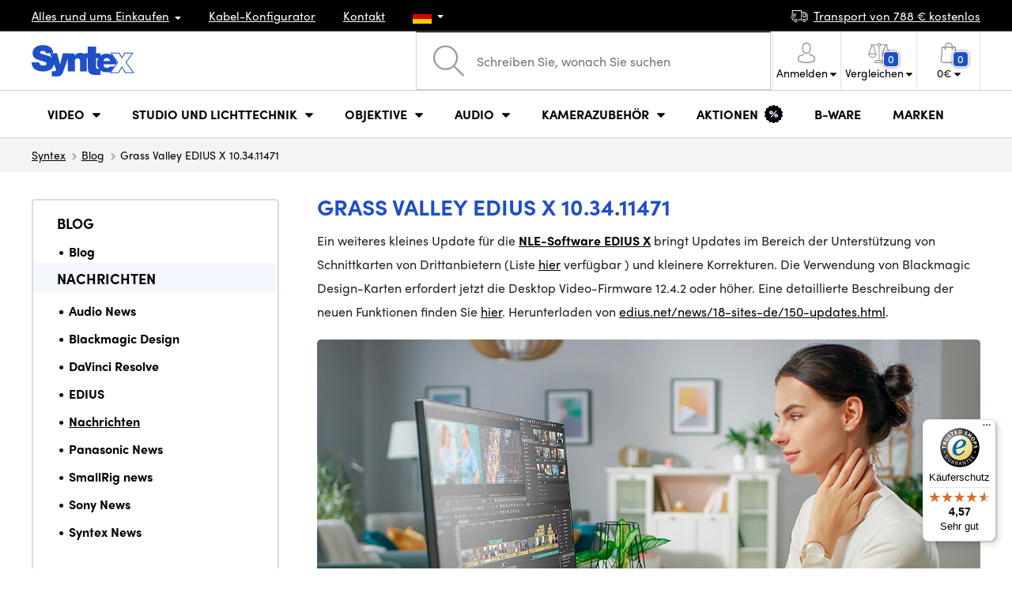

--- FILE ---
content_type: text/html; charset=UTF-8
request_url: https://www.syntexshop.de/grass-valley-edius-x-10-34-11471
body_size: 15557
content:
<!doctype html>
<html lang="cs" class="cc--light-funky">
<head>
	<meta charset="utf-8">
	<meta name="viewport" content="width=device-width, initial-scale=1, user-scalable=no, maximum-scale=1, shrink-to-fit=no">
	<title>Grass Valley EDIUS X 10.34.11471 / SYNTEXSHOP.DE</title>
	<style> img, svg { max-width: 0px; height: auto; } </style>
	<link rel="stylesheet" href="https://use.typekit.net/xhw5loq.css">
	<link href="/styles/20260118-185811/css.css" rel="stylesheet" lazyload>
	<script>(function(a){_q=function(){return a;};$=function(f){typeof f==="function" && a.push(arguments);return $;};jQuery=$.ready=$;}([]));</script>
	<script>var mobileApp=0, mobilePromo=0, downloadPromo=0, eshopRoundIt=2, eshopLang='DE', eshopType = 'RETAIL';</script>

	<meta name="description" content="Ein weiteres kleines Update für die NLE-Software EDIUS X bringt Updates im Bereich der Unterstützung von Schnittkarten von">
	<meta name="twitter:card" content="summary">
	<meta name="twitter:title" content="Grass Valley EDIUS X 10.34.11471 / SYNTEXSHOP.DE">
	<meta name="twitter:description" content="Ein weiteres kleines Update für die NLE-Software EDIUS X bringt Updates im Bereich der Unterstützung von Schnittkarten von">
	<meta name="twitter:image" content="https://www.syntexshop.de/media/facebook/DE_fbshare.png">

	<meta property="og:title" content="Grass Valley EDIUS X 10.34.11471 / SYNTEXSHOP.DE">
	<meta property="og:description" content="Ein weiteres kleines Update für die NLE-Software EDIUS X bringt Updates im Bereich der Unterstützung von Schnittkarten von">
	<meta property="og:image" content="https://www.syntexshop.de/media/facebook/DE_fbshare.png">
	<meta property="og:site_name" content="SYNTEXSHOP.DE">
	<meta property="og:url" content="https://www.syntexshop.de/grass-valley-edius-x-10-34-11471">
	<link rel="shortcut icon" href="/favicon.ico">
	<meta name="robots" content="index, follow">
		<script type="application/ld+json"> {
		"@context": "https://schema.org", "@type":
		"Organization", "url": "https://www.syntexshop.de/",
		"logo": "https://www.syntexshop.de/styles/img/logo.svg"
	} </script>
		<script> var GTMTag='GTM-PTHQZ4C'; window.dataLayer = window.dataLayer || []; </script>
		</head>
<body class="preload">
  <div class="web-wrap" id="top">
		<div class="top-info">
			<div class="container">
				<ul>
					<li class="has-dropdown">
						<a href="/all-about-shopping"><span>Alles rund ums Einkaufen</span></a>
						<ul class="dropdown">
							<li><a href="/i/versand-und-bezahlung">
								Versand und Bezahlung</a></li>
							<li><a href="/i/allgemeine-geschaftsbedingungen">
								Geschäftsbedingungen (AGB)</a></li>
							<li><a href="/i/bedingungen-fur-die-nutzung-der-website">
								Nutzungsbedingungen</a></li>
							<li><a href="/i/prodejna-praha">
								Zentrale Prag</a></li>
							<li><a href="/i/geschaft-in-bratislava">
								Geschäft Bratislava</a></li>
						</ul>
					</li>
					<li><a href="/kabel-und-steckverbinder-kabel-konfigurator">
						<span>Kabel-Konfigurator</span></a></li>
					<li><a href="/i/kontakt">
						Kontakt</a></li>
					<li class="lang has-dropdown">
						<a href="/"><img src="/styles/flags/DE.svg"/></a>
						<ul class="dropdown">
							<li><a href="https://www.syntex.cz/"><img src="/styles/flags/CZ.svg"/> CZ</a></li>
							<li><a href="https://www.syntex.sk/"><img src="/styles/flags/SK.svg"/> SK</a></li>
							<li><a href="https://www.syntex.tv/"><img src="/styles/flags/EU.svg"/> EU</a></li>
							<li><a href="https://www.syntexshop.hu/"><img src="/styles/flags/HU.svg"/> HU</a></li>
							<li><a href="https://www.syntexshop.at/"><img src="/styles/flags/AT.svg"/> AT</a></li>
							<li><a href="https://www.syntexshop.de/"><img src="/styles/flags/DE.svg"/> DE</a></li>
							<li><a href="https://www.syntex.si/"><img src="/styles/flags/SI.svg"/> SI</a></li>
							<li><a href="https://www.syntex.hr/"><img src="/styles/flags/HR.svg"/> HR</a></li>
						</ul>
					</li>
				</ul>
				<ul>
					<li><a href="/i/versand-und-bezahlung"><img src="/styles/img/car.svg"/><span>
						Transport von						788						€ kostenlos</span></a></li>
														</ul>
			</div>
		</div>				<div class="header-placeholder"><div class="header-main">
			<header>
				<div class="header-main__top"><div class="container">
					<a href="/" class="logo"><img src="/styles/img/logo.svg"/></a>
					<ul class="tools">
						<li class="tools-search">
							<a href="" class="search-open"><span>
								<svg xmlns="http://www.w3.org/2000/svg" viewBox="0 0 450 449.09"><path d="M446.36,427.62,315,297.29A178.84,178.84,0,0,0,359.1,179.55C359.1,80.48,278.52,0,179.55,0S0,80.58,0,179.55,80.58,359.1,179.55,359.1A178.84,178.84,0,0,0,297.29,315L428.62,445.36a12.67,12.67,0,0,0,8.87,3.73,12.31,12.31,0,0,0,8.87-3.73A12.63,12.63,0,0,0,446.36,427.62ZM25.12,179.55C25.12,94.4,94.4,25.21,179.45,25.21S333.79,94.49,333.79,179.55,264.61,334,179.45,334,25.12,264.7,25.12,179.55Z" style="fill:#969696"/></svg>
							</span><strong>Abgerufen von</strong></a>
							<form class="search" method="get" action="/search" id="sform" autocomplete="off">
								<input type="text" id="squery" name="q" value="" placeholder="Schreiben Sie, wonach Sie suchen" />
								<span><svg xmlns="http://www.w3.org/2000/svg" viewBox="0 0 450 449.09"><path d="M446.36,427.62,315,297.29A178.84,178.84,0,0,0,359.1,179.55C359.1,80.48,278.52,0,179.55,0S0,80.58,0,179.55,80.58,359.1,179.55,359.1A178.84,178.84,0,0,0,297.29,315L428.62,445.36a12.67,12.67,0,0,0,8.87,3.73,12.31,12.31,0,0,0,8.87-3.73A12.63,12.63,0,0,0,446.36,427.62ZM25.12,179.55C25.12,94.4,94.4,25.21,179.45,25.21S333.79,94.49,333.79,179.55,264.61,334,179.45,334,25.12,264.7,25.12,179.55Z" style="fill:#969696"/></svg></span>
								<a href="" class="search-close" autocomplete="off"><i class="fas fa-times"></i></a>
							</form>
						</li>						<li class="js-click">							<a href="/eshop/loginform">
								<span><svg xmlns="http://www.w3.org/2000/svg" viewBox="0 0 410.76 482.9"><g id="Vrstva_2" data-name="Vrstva 2"><g id="Capa_1" data-name="Capa 1"><path d="M203.63,260.2h3.2c29.3-.5,53-10.8,70.5-30.5,38.5-43.4,32.1-117.8,31.4-124.9-2.5-53.3-27.7-78.8-48.5-90.7C244.73,5.2,226.63.4,206.43,0h-1.7c-11.1,0-32.9,1.8-53.8,13.7s-46.6,37.4-49.1,91.1c-.7,7.1-7.1,81.5,31.4,124.9C150.63,249.4,174.33,259.7,203.63,260.2Zm-75.1-152.9c0-.3.1-.6.1-.8,3.3-71.7,54.2-79.4,76-79.4h1.2c27,.6,72.9,11.6,76,79.4a2,2,0,0,0,.1.8c.1.7,7.1,68.7-24.7,104.5-12.6,14.2-29.4,21.2-51.5,21.4h-1c-22-.2-38.9-7.2-51.4-21.4C121.63,176.2,128.43,107.9,128.53,107.3Z" style="fill:#969696"/><path d="M410.73,383.6v-.3c0-.8-.1-1.6-.1-2.5-.6-19.8-1.9-66.1-45.3-80.9l-1-.3c-45.1-11.5-82.6-37.5-83-37.8a13.5,13.5,0,1,0-15.5,22.1c1.7,1.2,41.5,28.9,91.3,41.7,23.3,8.3,25.9,33.2,26.6,56a20.08,20.08,0,0,0,.1,2.5c.1,9-.5,22.9-2.1,30.9-16.2,9.2-79.7,41-176.3,41-96.2,0-160.1-31.9-176.4-41.1-1.6-8-2.3-21.9-2.1-30.9,0-.8.1-1.6.1-2.5.7-22.8,3.3-47.7,26.6-56,49.8-12.8,89.6-40.6,91.3-41.7a13.5,13.5,0,0,0-15.5-22.1c-.4.3-37.7,26.3-83,37.8-.4.1-.7.2-1,.3C2,314.7.73,361,.13,380.7a20.08,20.08,0,0,1-.1,2.5v.3c-.1,5.2-.2,31.9,5.1,45.3a12.83,12.83,0,0,0,5.2,6.3c3,2,74.9,47.8,195.2,47.8s192.2-45.9,195.2-47.8a13.38,13.38,0,0,0,5.2-6.3C410.93,415.5,410.83,388.8,410.73,383.6Z" style="fill:#969696"/></g></g></svg></span>
								<strong class="has-dropdown">Anmelden<img src="/styles/img/dropdown-black.svg"></strong>
							</a>
							<div class="login-dropdown dropdown">
								<form action="/eshop/login" method="post">
									<div class="form-group">
										<label>E-Mail:</label>
										<input type="email" class="form-control" value="" name="loginemail" required>
									</div>
																		<div class="form-group">
										<label>Kennwort:<a href="/eshop/forgotpassword">Vergessenes Passwort</a></label>
										<input type="password" class="form-control" value="" name="loginpassword" required>
									</div>
																		<div class="buttons-divide mb-3">
										<button type="submit" class="btn btn-success">Einloggen</button>
										<span>oder</span>
										<a href="https://www.facebook.com/v15.0/dialog/oauth?scope=email&state=9f1d5c146d4e9f2cfd4a56229ab84916&response_type=code&approval_prompt=auto&redirect_uri=https%3A%2F%2Fwww.syntexshop.de%2F%3Ffacebook%3D1&client_id=516606982478176" class="btn btn-fb"><span><i class="fab fa-facebook-f"></i>&nbsp;&nbsp;Anmeldung durch Facebook</span></a>										<a href="https://accounts.google.com/o/oauth2/auth?response_type=code&access_type=online&client_id=19588025809-v61tok6nae6ogack3b5lgb909tv5smet.apps.googleusercontent.com&redirect_uri=https://www.syntexshop.de/?google=1&state&scope=email%20profile&approval_prompt=auto" class="btn btn-google  mt-2"><span><i class="fab fa-google"></i>&nbsp;&nbsp;Google-Anmeldung</span></a>										<a href="https://appleid.apple.com/auth/authorize?response_type=code&response_mode=form_post&client_id=tv.syntex.login&redirect_uri=https%3A%2F%2Fwww.syntexshop.de%2F%3Fapple%3D1&state=2f15d73acf&scope=name+email" class="btn btn-apple  mt-2"><span><i class="fab fa-apple"></i>&nbsp;&nbsp;AppleID-Anmeldung</span></a>																				<span>oder</span>
										<a href="/eshop/register" class="btn btn-primary">Registrieren</a>
									</div>
								</form>
							</div>
						</li>
						<li id="compareHeader">
							<a class="compareURL">
								<span>
									<svg xmlns="http://www.w3.org/2000/svg" viewBox="0 0 437.74 419"><g id="Vrstva_2" data-name="Vrstva 2"><g id="Layer_1" data-name="Layer 1"><path d="M437.51,226.27a8.86,8.86,0,0,0-.06-1.15l-.39-1.09c0-.08-.05-.16-.09-.25L376.43,54H392.6a9.13,9.13,0,0,0,0-18.26H254.4A36.4,36.4,0,0,0,228.32,9.68V9.13a9.13,9.13,0,1,0-18.26,0v.55A36.44,36.44,0,0,0,184,35.76H45.79a9.13,9.13,0,1,0,0,18.26H61L.77,223.79.69,224l-.39,1.1a7.47,7.47,0,0,0-.07,1.15A9,9,0,0,0,0,227.42a82.14,82.14,0,1,0,164.28,0,8.67,8.67,0,0,0-.23-1.15,8.86,8.86,0,0,0-.06-1.15L163.6,224c0-.08,0-.16-.09-.25L103,54h81A36.47,36.47,0,0,0,210.06,80.1v275H159.33c-11.79,0-22.24,7.53-25.71,18L119.53,406.3a9.12,9.12,0,0,0,8.4,12.7H310.46a9.13,9.13,0,0,0,8.4-12.7L305,373.84a27.34,27.34,0,0,0-26-18.73H228.32V80.1A36.44,36.44,0,0,0,254.4,54h80.1L274.23,223.79l-.08.23-.39,1.1a9,9,0,0,0-.07,1.15,9,9,0,0,0-.23,1.15,82.14,82.14,0,1,0,164.28,0A8.67,8.67,0,0,0,437.51,226.27Zm-355.37,65A64,64,0,0,1,18.9,236.55H145.38A64,64,0,0,1,82.14,291.31Zm60-73H22.1L81.64,54h.71ZM288,380.3l8.69,20.45h-155l9-21.14a9.13,9.13,0,0,1,8.66-6.24H279.05C283,373.37,286.47,375.88,288,380.3ZM219.19,63.14a18.26,18.26,0,1,1,18.26-18.25A18.27,18.27,0,0,1,219.19,63.14ZM355.1,54h.71l59.81,164.27h-120Zm.5,237.29a64,64,0,0,1-63.23-54.76H418.84A64,64,0,0,1,355.6,291.31Z" style="fill:#969696"/></g></g></svg>
									<span id="comparisonCount">0</span>
								</span>
								<strong class="has-dropdown">Vergleichen<img src="/styles/img/dropdown-black.svg"></strong>
							</a>
							<div class="compare-dropdown dropdown" id="compareContent">
																	<div class="delivery-info">
	Fügen Sie Ihre Produkte zur Anzeige eines Parametervergleiches hinzu. Siehe "Zum Vergleich hinzufügen" bei jedem Produkt.</div>
															</div>
						</li>						<li id="carthover">
							<a href="/eshop/basket">
								<span>
								<svg xmlns="http://www.w3.org/2000/svg" viewBox="0 0 391.4 489"><g id="Vrstva_2" data-name="Vrstva 2"><g id="Capa_1" data-name="Capa 1"><path d="M391.3,422.7l-28-315.3a13.48,13.48,0,0,0-13.4-12.3H292.3a96.61,96.61,0,0,0-193.2,0H41.5a13.41,13.41,0,0,0-13.4,12.3L.1,422.7c0,.4-.1.8-.1,1.2C0,459.8,32.9,489,73.4,489H318c40.5,0,73.4-29.2,73.4-65.1A4.87,4.87,0,0,0,391.3,422.7ZM195.7,27a69.67,69.67,0,0,1,69.6,68.1H126.1A69.67,69.67,0,0,1,195.7,27ZM318,462H73.4c-25.4,0-46-16.8-46.4-37.5L53.8,122.2H99v41a13.5,13.5,0,0,0,27,0v-41H265.3v41a13.5,13.5,0,0,0,27,0v-41h45.2l26.9,302.3C364,445.2,343.3,462,318,462Z" style="fill:#969696"/></g></g></svg>
								<span id="setnumproducts">0</span></span>
								<strong class="has-dropdown"><span id="settotalprice">0</span> €<img src="/styles/img/dropdown-black.svg"></strong>
							</a>
							<div class="cart-dropdown dropdown" id="b-cart-content">
									<div class="delivery-info">
		Ihr Korb ist derzeit leer. Viel Spass beim Stöbern.	</div>
								</div>						</li>
						<li class="open-mobile">
							<button class="hamburger hamburger--collapse hamburger--accessible js-hamburger" type="button">
							  	<span class="hamburger-box"><span class="hamburger-inner"></span></span>
								<span class="hamburger-label">Menu</span>
							</button>
						</li>
					</ul>
				</div></div>
								<div class="header-main__nav"><div class="container">
				<nav>
					<ul>
									<li class="hassubmenu">
				<em>					<span>Video</span>
											<i class="fas fa-chevron-down"></i>
						<i class="fas fa-chevron-up"></i>
						<span class="ico-select">
							<svg viewBox="0 0 292.36 164.45"><path d="M286.93,133.33,159,5.42a17.94,17.94,0,0,0-25.7,0L5.42,133.33a17.93,17.93,0,0,0,0,25.69,17.59,17.59,0,0,0,12.85,5.43H274.09a18.17,18.17,0,0,0,12.84-31.12Z"></path></svg>
						</span>
														</em>									<div class="submenu dropdown">
						<div class="submenu__header"><a href="/schafscherer-overheads-konverter-signalwandler" class="submenu__header__btn">Video Konverter</a><a href="/software-disk-array__blackmagic-design" class="submenu__header__btn">daVinci Resolve</a></div>						<div class="submenu__body">
														<div class="submenu__links">
								<div class="submenu__links__section"><strong><a href="/kameras">Kameras</a></strong><ul><li><a href="/kameras-digitales-kino">Digitales Kino</a></li><li><a href="/kameras-sendung">Sendung</a></li><li><a href="/kameras-action-kameras">Action-Kameras</a></li><li><a href="/kameras-kompaktkameras">Kompaktkameras</a></li><li><a href="/kameras-ptz-kameras">PTZ-Kameras, Webcams</a></li><li><a href="/streaming-kamera-stream">Kamera-Stream</a></li><li><a href="/kameras-sicherheits-ip-kameras">Sicherheits-IP-Kameras</a></li></ul></div><div class="submenu__links__section"><strong><a href="/objektive-filter">Objektive und Filter</a></strong><ul><li><a href="/objektive-filter-objektive">Objektive</a></li><li><a href="/objektive-filter-reinigung">Reinigung</a></li><li><a href="/objektive-filter-filter">Filter</a></li><li class="li-all"><a href="/objektive-filter">Objektive und Filter</a></li></ul></div><div class="submenu__links__section"><strong><a href="/schafscherer-overheads-konverter-drahtlose-videoubertragung">Drahtlose Videoübertragung</a></strong><ul><li><a href="schafscherer-overheads-konverter-drahtlose-videoubertragung__zugang%20wireless%20video_sdi">SDI Übertragung</a></li><li><a href="/schafscherer-overheads-konverter-drahtlose-videoubertragung__zugang%20wireless%20video_hdmi">HDMI Übertragung​</a></li><li><a href="/schafscherer-overheads-konverter-drahtlose-videoubertragung__hollyland">Holllyland</a></li></ul></div><div class="submenu__links__section"><strong><a href="/regie-drahtlos-av-konverter">Regie, Drahtlos AV und Konverter</a></strong><ul><li><a href="/schafscherer-overheads-konverter-unter-der-regie-von">Unter der Regie von</a></li><li><a href="/schafscherer-overheads-konverter-mobile-live-redaktionsraume">Mobile Live-Redaktionsräume</a></li><li><a href="/streaming-streaming-overhead">Streaming-Overhead</a></li><li><a href="/software-disk-array-treiber-software-mehrkosten">Software-Mehrkosten</a></li><li><a href="/schafscherer-overheads-konverter-signalwandler">Signalwandler</a></li><li><a href="/videorekorder-feldaufzeichnungsgerate-monitore">Feldaufzeichnungsgeräte / Monitore</a></li><li><a href="/videorekorder-studio-recorder">Studio-Recorder</a></li><li><a href="/videorekorder-videoaufzeichnung">Videoaufzeichnung</a></li></ul></div><div class="submenu__links__section"><strong><a href="/kabel-und-steckverbinder">Kabel, Stecker und Adapter</a></strong><ul><li><a href="/kabel-und-steckverbinder-sdi-kabel">SDI-Kabel</a></li><li><a href="/kabel-und-steckverbinder-hdmi-kabel">HDMI-Kabel</a></li><li><a href="/kabel-und-steckverbinder-kabel-auf-der-trommel">Kabel auf der Trommel</a></li><li><a href="/kabel-und-steckverbinder-optische-kabel-fertiggestellt">Optische Kabel fertiggestellt</a></li><li><a href="/thunderbolt-cables">Thunderbolt cables</a></li></ul></div><div class="submenu__links__section"><strong><a href="/schafscherer-overheads-konverter-gegensprechanlage-tally">Gegensprechanlage/Tally</a></strong><ul><li><a href="/schafscherer-overheads-konverter-gegensprechanlage-tally__hollyland">Hollyland Kommunikationssysteme</a></li><li><a href="/schafscherer-overheads-konverter-gegensprechanlage-tally__avmatrix">AV Matrix Tally</a></li></ul></div><div class="submenu__links__section"><strong><a href="/monitore">Monitore</a></strong><ul></ul></div>							</div>
																					<div class="submenu__promo">
								<div class="submenu__promo__box lazyload" data-bg="/media/submenu/panasonic-cam-01.png"><strong>Panasonic</strong><a href="/kameras-digitales-kino__panasonic">LUMIX</a></div><div class="submenu__promo__box lazyload" data-bg="/media/submenu/bmd-cam-01.png"><strong>Blackmagic</strong><a href="/kameras-digitales-kino__blackmagic-design">Digital Cinema</a></div><div class="submenu__promo__box lazyload" data-bg="/media/submenu/sony-cam-01.png"><strong>Sony</strong><a href="/kameras-digitales-kino__sony">ALPHA</a></div>							</div>
													</div>
					</div>
							</li>
						<li class="hassubmenu">
				<a href="/lichter-lichter">					<span>Studio und Lichttechnik</span>
											<i class="fas fa-chevron-down"></i>
						<i class="fas fa-chevron-up"></i>
						<span class="ico-select">
							<svg viewBox="0 0 292.36 164.45"><path d="M286.93,133.33,159,5.42a17.94,17.94,0,0,0-25.7,0L5.42,133.33a17.93,17.93,0,0,0,0,25.69,17.59,17.59,0,0,0,12.85,5.43H274.09a18.17,18.17,0,0,0,12.84-31.12Z"></path></svg>
						</span>
														</a>									<div class="submenu dropdown">
						<div class="submenu__header"><a href="/schafscherer-overheads-konverter-unter-der-regie-von__avmatrix" class="submenu__header__btn">AV Matrix Regie</a><a href="/monitore-monitore-und-projektoren__feelworld" class="submenu__header__btn">Feelworld TOP-Monitore​</a><a href="/monitore-monitore-und-projektoren__portkeys" class="submenu__header__btn">Portkeys TOP-Monitore​</a></div>						<div class="submenu__body">
														<div class="submenu__links">
								<div class="submenu__links__section"><strong><a href="/lichter-tragbare-lichter">Tragbare Lichter</a></strong><ul><li><a href="/lichter-studio-leuchten">Studio-Leuchten</a></li><li><a href="/lichter-stative-fur-leuchten">Stative für Leuchten</a></li><li><a href="/lichter-lichter-auf-der-kamera">Lichter auf der Kamera</a></li><li><a href="/lichter-zubehor">Zubehör für Leuchten</a></li><li><a href="/lichter-stative-fur-leuchten">Stative für Leuchten</a></li></ul></div><div class="submenu__links__section"><strong><a href="/streaming">Streaming</a></strong><ul><li><a href="/streaming-streaming-overhead">Streaming-Overhead</a></li><li><a href="/streaming-kamera-stream">Kamera-Stream</a></li><li><a href="/capture-karten">Videoschnittkarten</a></li><li><a href="/karten-ausschneiden-karten-ausschneiden__andere_mehr-eingaben">I/O-Karten für vMix</a></li><li><a href="/streaming-drehgeber">Drehgeber</a></li></ul></div><div class="submenu__links__section"><strong><a href="/regie-drahtlos-av-konverter">Regie, Drahtlos AV und Konverter</a></strong><ul><li><a href="/schafscherer-overheads-konverter-tastung">Tastung</a></li><li><a href="/schafscherer-overheads-konverter-signalwandler">Signalwandler</a></li><li><a href="/schafscherer-overheads-konverter-unter-der-regie-von">Unter der Regie von</a></li><li><a href="/videorekorder-studio-recorder">Studio-Recorder</a></li></ul></div><div class="submenu__links__section"><strong><a href="/monitore-monitore-und-projektoren">monitore und Projektoren</a></strong><ul><li><a href="/monitore-kamera-monitore">Kamera-Monitore</a></li><li><a href="/monitore-studio-monitore">Studio-Monitore</a></li><li><a href="/monitore-suchmaschine">Suchmaschine</a></li><li><a href="/monitore-montage-von-monitoren">Montage von Monitoren</a></li><li><a href="/monitore-schirme-fur-monitore">Schirme für Monitore</a></li><li><a href="/surveillance-monitors">Überwachungsmonitore</a></li></ul></div><div class="submenu__links__section"><strong><a href="/stative-slider-gimbal">Stative, Slider und Gimbal</a></strong><ul><li><a href="/stative-slider-und-gimbal-stative-fur-mikrofone">Stative für Mikrofone</a></li><li><a href="/stative-gleiter-kardanringe-stative">Stative</a></li></ul></div><div class="submenu__links__section"><strong><a href="/schafscherer-overheads-konverter-gegensprechanlage-tally">Gegensprechanlage/Tally</a></strong><ul></ul></div>							</div>
																					<div class="submenu__promo">
								<div class="submenu__promo__box lazyload" data-bg="/media/submenu/headphones.png"><strong>SmallRig Aktionen</strong><a href="/smallrig-rc60b-cob-led-video-light-with-power-bank-clamp-edition-4376">Smalrig RC60B</a></div>							</div>
													</div>
					</div>
							</li>
						<li class="hassubmenu">
				<a href="/objektive-filter-linsen-und-filter">					<span>Objektive</span>
											<i class="fas fa-chevron-down"></i>
						<i class="fas fa-chevron-up"></i>
						<span class="ico-select">
							<svg viewBox="0 0 292.36 164.45"><path d="M286.93,133.33,159,5.42a17.94,17.94,0,0,0-25.7,0L5.42,133.33a17.93,17.93,0,0,0,0,25.69,17.59,17.59,0,0,0,12.85,5.43H274.09a18.17,18.17,0,0,0,12.84-31.12Z"></path></svg>
						</span>
														</a>									<div class="submenu dropdown">
						<div class="submenu__header"><a href="/objektive-filter-objektive__moment__bajonett_t-series" class="submenu__header__btn">T-Series Moment Objektive​</a><a href="/ttartisan" class="submenu__header__btn">TTARTISAN TOP</a></div>						<div class="submenu__body">
														<div class="submenu__links">
								<div class="submenu__links__section"><strong><a href="/objektive-filter-linsen-und-filter">Objektive und Filter</a></strong><ul><li><a href="/objektive-filter-objektive__bajonett_ef">EF Bajonett</a></li><li><a href="/objektive-filter-objektive__bajonett_x-mount">Fuji X-Bajonett</a></li><li><a href="/objektive-filter-objektive__bajonett_e-mount">E-Bajonett</a></li><li><a href="/objektive-filter-objektive__bajonett_rf">RF-Bajonett</a></li><li><a href="/objektive-filter-objektive__bajonett_mft">m43 MFT</a></li><li><a href="/objektive-filter-objektive__bajonett_b4-2-3">B4 broadcast</a></li><li><a href="/objektive-filter-objektive__bajonett_pl">PL Bajonett</a></li><li><a href="/objektive-filter-objektive__bajonett_z-mount">Nikon Z-Bajonett</a></li><li><a href="/objektive-filter-objektive__bajonett_l-mount">L-Bajonett</a></li><li><a href="/objektive-filter-objektive__anamorphotisch_ano">Anamorphotisch</a></li></ul></div><div class="submenu__links__section"><strong><a href="/objektive-filter-filter">Filter</a></strong><ul><li><a href="/objektive-filter-filter__filter-type_uv-filtr">UV-Filter</a></li><li><a href="/objektive-filter-filter__filter-type_variable-nd">Vario-ND-Filter</a></li><li><a href="/objektive-filter-filter__moment">Moment-Filter</a></li><li><a href="/objektive-filter-filter__kfc">KF Concept- Filter</a></li><li><a href="/objektive-filter-filter__format-filter_4x5-65">4x5,65 Filter</a></li><li><a href="/objektive-filter-filter__bajonett_dji-osmo-pocket-3">DJI Osmo Pocket 3 Filter</a></li><li><a href="/objektive-filter-weitwinklige-unterarme-und-tele">Weitwinklige Unterarme und Tele</a></li></ul></div><div class="submenu__links__section"><strong><a href="/objektive-filter-adapter">Adapter</a></strong><ul><li><a href="/objektive-filter-adapter">Adapter</a></li></ul></div><div class="submenu__links__section"><strong><a href="/objektive-filter-zoomsteuerung">Zoomsteuerung</a></strong><ul><li><a href="/objektive-filter-seitlicher-fokus">Seitlicher Fokus</a></li><li><a href="/objektive-filter-matte-box">Matte Box</a></li><li><a href="/objektive-filter-zoomsteuerung">Zoomsteuerung</a></li></ul></div><div class="submenu__links__section"><strong><a href="/objektive-filter-linsen-und-filter">linsen und Filter</a></strong><ul><li><a href="/objektive-filter-reinigung">Reinigung</a></li><li><a href="/lens-cover">Lens cover</a></li></ul></div>							</div>
																				</div>
					</div>
							</li>
						<li class="hassubmenu">
				<a href="/audio">					<span>Audio</span>
											<i class="fas fa-chevron-down"></i>
						<i class="fas fa-chevron-up"></i>
						<span class="ico-select">
							<svg viewBox="0 0 292.36 164.45"><path d="M286.93,133.33,159,5.42a17.94,17.94,0,0,0-25.7,0L5.42,133.33a17.93,17.93,0,0,0,0,25.69,17.59,17.59,0,0,0,12.85,5.43H274.09a18.17,18.17,0,0,0,12.84-31.12Z"></path></svg>
						</span>
														</a>									<div class="submenu dropdown">
						<div class="submenu__header"><a href="/audio__sennheiser" class="submenu__header__btn">Sennheiser TOP</a><a href="/audio__rode" class="submenu__header__btn">RODE TOP</a><a href="/audio__hollyland" class="submenu__header__btn">Hollyland TOP</a></div>						<div class="submenu__body">
														<div class="submenu__links">
								<div class="submenu__links__section"><strong><a href="/audio-mikrofone">Mikrofone</a></strong><ul><li><a href="/audio-kamera-mikrofone">Kamera-Mikrofone</a></li><li><a href="/audio-studio-mikrofone">Studio-Mikrofone</a></li><li><a href="/audio-ansteckmikrofone">Ansteckmikrofone</a></li><li><a href="/audio-drahtlose-systeme">Drahtlose Systeme</a></li><li><a href="/audio-zubehor">Zubehör</a></li><li><a href="/stative-slider-und-gimbal-stative-fur-mikrofone">Stative für Mikrofone</a></li></ul></div><div class="submenu__links__section"><strong><a href="/audio-kopfhorer">Kopfhörer</a></strong><ul><li><a href="/audio-kopfhorer__sennheiser">Sennheiser Kopfhörer​</a></li><li><a href="/audio-kopfhorer__rode">RODE Kopfhörer​</a></li><li><a href="/audio-kopfhorer__yamaha">Yamaha Kopfhörer​</a></li></ul></div><div class="submenu__links__section"><strong><a href="/audio-studio-monitore">Studio-Monitore</a></strong><ul><li><a href="/audio-studio-monitore?cmax_0=201&vmax_0=1500">Studiomonitore bis 200 EUR</a></li><li><a href="/audio-studio-monitore?cmax_0=402&vmax_0=1500">Studiomonitore bis 400 EUR</a></li></ul></div><div class="submenu__links__section"><strong><a href="/audio-mischpult">Mischpult</a></strong><ul><li><a href="/audio-mischtechnik__rode">Rode Mischpulte</a></li><li><a href="/audio-mischtechnik__presonus">Presonus Mischpulte</a></li><li><a href="/audio-audio-schnittstelle">Audio-Schnittstelle</a></li><li><a href="/audio-aufzeichnungen">Aufzeichnungen</a></li></ul></div><div class="submenu__links__section"><strong><a href="/kabel-und-steckverbinder">Kabel, Stecker und Adapter</a></strong><ul><li><a href="/kabel-und-steckverbinder-audiokabel">Audiokabel</a></li><li><a href="/kabel-und-steckverbinder-audiokabel__steckertyp_xlr">XLR-Kabel</a></li></ul></div>							</div>
																					<div class="submenu__promo">
								<div class="submenu__promo__box lazyload" data-bg="/media/submenu/headphones.png"><strong>Mikrofone für iPhone 16 und 15</strong><a href="/search__masters_28542,28544,28545,28546,37190,37191,37193,37194?q=lark+m2">Hollyland LARK M2</a><a href="/search__masters_28542,28544,28545,28546,37190,37191,37193,37194?q=rode+wireless">RODE Wireless</a><a href="/audio-ansteckmikrofone__dji">Dji Mic</a></div>							</div>
													</div>
					</div>
							</li>
						<li class="hassubmenu">
				<a href="/accessoires-kafigtaschen-karten">					<span>Kamerazubehör</span>
											<i class="fas fa-chevron-down"></i>
						<i class="fas fa-chevron-up"></i>
						<span class="ico-select">
							<svg viewBox="0 0 292.36 164.45"><path d="M286.93,133.33,159,5.42a17.94,17.94,0,0,0-25.7,0L5.42,133.33a17.93,17.93,0,0,0,0,25.69,17.59,17.59,0,0,0,12.85,5.43H274.09a18.17,18.17,0,0,0,12.84-31.12Z"></path></svg>
						</span>
														</a>									<div class="submenu dropdown">
						<div class="submenu__header"><a href="/accessoires-kafigtaschen-karten__exascend" class="submenu__header__btn">Exascend TOP</a><a href="/smallrig" class="submenu__header__btn">SmallRig TOP</a><a href="/stative-gleiter-kardanringe-stative__manfrotto" class="submenu__header__btn">Manfrotto Stative TOP</a><a href="/tilta" class="submenu__header__btn submenu__header__btn--dark">Tilta Zubehör​</a></div>						<div class="submenu__body">
														<div class="submenu__links">
								<div class="submenu__links__section"><strong><a href="/accessoires-kafigtaschen-karten-rigs-kafige-zubehor">Rigs, Käfige, Zubehör</a></strong><ul><li><a href="/accessoires-kafigtaschen-karten-fertige-bausatze">Fertige Bausätze</a></li><li><a href="/accessoires-kafigtaschen-karten-kafige">Käfige</a></li><li><a href="/accessoires-kafigtaschen-karten-platten-unter-der-kamera">Platten unter der Kamera</a></li><li><a href="/accessoires-kafigtaschen-karten-matte-box">Matte Box</a></li><li><a href="/accessoires-kafigtaschen-karten-magischer-arm-arme">Magischer Arm - Arme</a></li><li><a href="/accessoires-kafigtaschen-karten-schulterstutzen">Schulterstützen</a></li><li><a href="/accessoires-kafigtaschen-karten-griffe">Griffe</a></li><li><a href="/accessoires-kafigtaschen-karten-15-und-19-mm-zubehor">15- und 19-mm-Zubehör</a></li><li><a href="/accessoires-kafigtaschen-karten-schrauben-schraubendreher">Schrauben, Schraubendreher</a></li></ul></div><div class="submenu__links__section"><strong><a href="/stative-slider-gimbal">Stative, Slider und Gimbal</a></strong><ul><li><a href="/stative-gleiter-kardanringe-stative">Stative</a></li><li><a href="/stative-gleiter-kardanringe-stativplatten">Stativplatten</a></li><li><a href="/tripods-for-lights">Tripods for lights</a></li><li><a href="/stative-gleiter-kardanringe-tischstative">Tischstative</a></li><li><a href="/stative-gleiter-kardanringe-kardanische-aufhangungen">Kardanische Aufhängungen</a></li><li><a href="/stative-gleiter-kardanringe-schieberegler">Schieberegler</a></li></ul></div><div class="submenu__links__section"><strong><a href="/batterien-ladegerate-netzteile-batterien">Batterien</a></strong><ul><li><a href="/batterien-ladegerate-netzteile-batterien__mount-type_v-mount">V-Mount Batterien​</a></li><li><a href="/batterien-ladegerate-netzteile-batterien__mount-type_np-f">Sony NP Batterien​⬤</a></li><li><a href="/batterien-ladegerate-netzteile-batterie-14-4v">Batterie 14,4V</a></li><li><a href="/batterien-ladegerate-netzteile-7-2-v-batterie">7,2-V-Batterie</a></li><li><a href="/batterien-ladegerate-netzteile-14-4-v-ladegerate">14,4-V-Ladegeräte</a></li><li><a href="/batterien-ladegerate-netzteile-7-2v-ladegerate">7,2V-Ladegeräte</a></li><li><a href="/batterien-ladegerate-netzteile-power-batterieplatten">Power-Batterieplatten</a></li><li><a href="/batterien-ladegerate-netzteile-stromversorgungen">Stromversorgungen</a></li></ul></div><div class="submenu__links__section"><strong><a href="/accessoires-kafigtaschen-karten-karten-leser">Karten, Leser</a></strong><ul><li><a href="/accessoires-kafigtaschen-karten-sd-karten">SD-Karten</a></li><li><a href="/accessoires-kafigtaschen-karten-ssd">SSD</a></li><li><a href="/accessoires-kafigtaschen-karten-cfast-karten">CFAST-Karten</a></li><li><a href="/accessoires-kafigtaschen-karten-cfexpress">CFexpress</a></li><li><a href="/accessoires-kafigtaschen-karten-red-mini-mag">RED MINI-MAG</a></li><li><a href="/accessoires-kafigtaschen-karten-kartenleser">Kartenleser</a></li></ul></div><div class="submenu__links__section"><strong><a href="/kabel-und-steckverbinder">Kabel, Stecker und Adapter</a></strong><ul><li><a href="/kabel-und-steckverbinder-hdmi-kabel">HDMI-Kabel</a></li><li><a href="/kabel-und-steckverbinder-sdi-kabel">SDI-Kabel</a></li><li><a href="/kabel-und-steckverbinder-kabel-auf-der-trommel">Kabel auf der Trommel</a></li><li><a href="/kabel-und-steckverbinder-optische-kabel-fertiggestellt">Optische Kabel fertiggestellt</a></li></ul></div><div class="submenu__links__section"><strong><a href="/accessoires-kafigtaschen-karten-taschen-koffer-regenmantel">Taschen, Koffer, Regenmäntel</a></strong><ul><li><a href="/photobags">Kamera- und Fotorucksäcke</a></li><li><a href="/accessoires-kafigtaschen-karten-reisekoffer">Reisekoffer</a></li><li><a href="/accessoires-kafigtaschen-karten-regenmantel">Regenmäntel</a></li><li><a href="/photobags__moment">Moment Rucksäcke</a></li></ul></div>							</div>
																					<div class="submenu__promo">
								<div class="submenu__promo__box" ><strong>MOMENT</strong><a href="https://www.syntexshop.de/moment__masters_37193,37194">IPHONE 16 PRO &amp; PRO MAX</a><a href="https://www.syntexshop.de/moment__masters_28542,28546?page=1">IPHONE 15 PRO &amp; PRO MAX</a></div>							</div>
													</div>
					</div>
							</li>
						<li>
				<a href="/sale">					<span>Aktionen</span>
																<svg  xmlns="http://www.w3.org/2000/svg" viewBox="0 0 478.19 488.03"><g id="Vrstva_2" data-name="Vrstva 2"><g id="Capa_1" data-name="Capa 1"><circle cx="174.24" cy="202.56" r="20.4" style="fill:#1f4fc7"></circle><circle cx="303.84" cy="285.36" r="20.4" style="fill:#1f4fc7"></circle><path d="M472,271l-7.4-10.1a31.84,31.84,0,0,1-.3-37.1l7.2-10.2a31.83,31.83,0,0,0-11-46.4l-11-5.9a31.69,31.69,0,0,1-16.3-33.3l2.1-12.3a31.76,31.76,0,0,0-30-37l-12.5-.5a31.88,31.88,0,0,1-29.2-22.9l-3.5-12A31.7,31.7,0,0,0,317,23l-11.5,4.9a31.69,31.69,0,0,1-36.2-8l-8.3-9.3a31.7,31.7,0,0,0-47.6.4l-8.2,9.4a31.8,31.8,0,0,1-36.1,8.5l-11.6-4.8a31.84,31.84,0,0,0-42.8,21l-3.3,12.1a31.58,31.58,0,0,1-28.8,23.3l-12.5.7a31.75,31.75,0,0,0-29.4,37.5L43,131a31.7,31.7,0,0,1-15.8,33.5l-10.9,6.1a31.73,31.73,0,0,0-10.2,46.5l7.4,10.1a31.84,31.84,0,0,1,.3,37.1l-7.2,10.2a31.83,31.83,0,0,0,11,46.4l11,5.9a31.69,31.69,0,0,1,16.3,33.3l-2.1,12.3a31.76,31.76,0,0,0,30,37l12.5.5a31.88,31.88,0,0,1,29.2,22.9l3.5,12a31.7,31.7,0,0,0,43.1,20.3l11.5-4.9a31.69,31.69,0,0,1,36.2,8l8.3,9.3a31.7,31.7,0,0,0,47.6-.4l8.2-9.4a31.8,31.8,0,0,1,36.1-8.5l11.6,4.8a31.84,31.84,0,0,0,42.8-21l3.3-12.1a31.58,31.58,0,0,1,28.8-23.3l12.5-.7a31.75,31.75,0,0,0,29.4-37.5l-2.3-12.3a31.7,31.7,0,0,1,15.8-33.5l10.9-6.1A31.7,31.7,0,0,0,472,271Zm-347.1-68.4a49.2,49.2,0,1,1,49.2,49.2A49.16,49.16,0,0,1,124.94,202.56Zm58.7,126.9a12,12,0,0,1-16.9,1.6h0a12,12,0,0,1-1.6-16.9l129.1-155.5a12,12,0,1,1,18.5,15.3Zm120.2,5.1a49.2,49.2,0,1,1,49.2-49.2A49.16,49.16,0,0,1,303.84,334.56Z" style="fill:#1f4fc7"></path></g></g></svg>
									</a>							</li>
						<li>
				<a href="/used">					<span>B-Ware</span>
														</a>							</li>
						<li>
				<a href="/brands">					<span>Marken</span>
														</a>							</li>
								</ul>
					<ul class="only-mobile">
						<li><a href="/i/uber-uns">
							Firmeninformationen</a></li>
						<li><a href="/i/showroom-wiena">
							Showroom Prag</a></li>
						<li><a href="/i/kontakt">
							Kontakt</a></li>
						<li><a href="/kabel-und-steckverbinder-kabel-konfigurator">
							Kabel-Konfigurator</a></li>
					</ul>
					<ul class="only-mobile-lang">
						<li><a href="https://www.syntex.cz/"><img src="/styles/flags/CZ.svg"/><span>CZ</span></a></li>
						<li><a href="https://www.syntex.sk/"><img src="/styles/flags/SK.svg"/><span>SK</span></a></li>
						<li><a href="https://www.syntex.tv/"><img src="/styles/flags/EU.svg"/><span>EU</span></a></li>
						<li><a href="https://www.syntexshop.hu/"><img src="/styles/flags/HU.svg"/><span>HU</span></a></li>
						<li><a href="https://www.syntexshop.at/"><img src="/styles/flags/AT.svg"/><span>AT</span></a></li>
						<li><a href="https://www.syntexshop.de/"><img src="/styles/flags/DE.svg"/><span>DE</span></a></li>
						<li><a href="https://www.syntex.si/"><img src="/styles/flags/SI.svg"/><span>SI</span></a></li>
						<li><a href="https://www.syntex.hr/"><img src="/styles/flags/HR.svg"/><span>HR</span></a></li>
					</ul>
				</nav>
				</div></div>
							</header>
		</div></div>
				<div class="content-wrap">
<div class="breadcrumb-wrap">
	<div class="container">
		<ol class="breadcrumb">
			<li class="breadcrumb-item"><a href="/">Syntex</a></li>
			<li class="breadcrumb-item"><a href="/blog">Blog</a></li><li class="breadcrumb-item">Grass Valley EDIUS X 10.34.11471</li>		<script type="application/ld+json"> {
      		"@context": "https://schema.org",
      		"@type": "BreadcrumbList",
      		"itemListElement": [
				{ "@type": "ListItem", "position": 1, "name": "Blog", "item": "https://www.syntexshop.de/blog" },
				{ "@type": "ListItem", "position": 2, "name": "Grass Valley EDIUS X 10.34.11471", "item": "https://www.syntexshop.de/grass-valley-edius-x-10-34-11471" }
		]} </script>
				</ol>
	</div>
</div>
<div class="container category-main">
<div class="blog-wrap">
	<h1>
		Grass Valley EDIUS X 10.34.11471			</h1>
	<div class="blog-wrap__sidebar">
		<div class="blog-category">
			<div class="blog-category__mobile">
				<a href="">Kategorie</a>
			</div>
			<div class="blog-category__body">
				<strong><a href="/blog-blog">Blog</a></strong><ul><li><a href="/blog-blog">Blog</a></li></ul><strong class="bg-color"><a href="/was-gibt-es-neues-nachrichten">Nachrichten</a></strong><ul><li><a href="/"></a></li><li><a href="/audio-news">Audio News</a></li><li><a href="/blackmagic-news">Blackmagic Design</a></li><li><a href="/davinci-resolve-news">DaVinci Resolve</a></li><li><a href="/edius-news">EDIUS</a></li><li><a href="/was-gibt-es-neues-nachrichten" class="active">Nachrichten</a></li><li><a href="/panasonic-news">Panasonic News</a></li><li><a href="/smallrig-news">SmallRig news</a></li><li><a href="/sony-news">Sony News</a></li><li><a href="/syntex-news">Syntex News</a></li></ul>			</div>
		</div>
	</div>
	<div class="blog-wrap__main">
					<div class="blog-row content-style">
				<div class="blog-row__body">
					<p class="Normal tm6"><span class="tm7">Ein weiteres kleines Update für die </span><strong><u><a href="/search?q=EDIUS+X"><span class="tm8">NLE-Software EDIUS X</span></a></u></strong><span class="tm7"> bringt Updates im Bereich der Unterstützung von Schnittkarten von Drittanbietern (Liste </span><u><a href="https://www.ediusworld.com/support/faq/4154.html" target="_blank" rel="noopener"><span class="tm7">hier</span></a></u><span class="tm7"> verfügbar </span>) und kleinere Korrekturen. Die Verwendung von Blackmagic Design-Karten erfordert jetzt die Desktop Video-Firmware 12.4.2 oder höher. Eine detaillierte Beschreibung der neuen Funktionen finden Sie <u><a href="https://www.edius.de/downloads/release_notes/EDIUS_10.34.11471_Release_Notes.pdf" target="_blank" rel="noopener"><span class="tm7">hier</span></a></u>. Herunterladen von <u><a href="https://www.edius.net/news/18-sites-en/150-updates.html" target="_blank" rel="noopener"><span class="tm7">edius.net/news/18-sites-de/150-updates.html</span></a></u><span class="tm7">.</span></p>
<p><img src="/media/novinky/Syntex_Grass_Valley_EDIUS_9_Stay_at_Home_1200x628p.jpg" alt="" width="100%" height="100%"></p>									</div>
				<div class="blog-row__stamp">
					<div>
						<span>Datum: <strong>06. 07. 2023</strong>,
						Kategorie: <a href="was-gibt-es-neues-nachrichten">Nachrichten</a></span>
					</div>
				</div>
			</div>
				</div>
	</div>
</div>
</div>
</div> <!-- .content-wrap -->

<footer>
<div class="container">
	<div class="footer-top">
		<div class="outside outside-shop">
			<a href="" class="close-open">Showroom Prag</a>
			<div class="inside">
				<div class="footer-box footer-box-shop">
					<h4>SHOWROOM						<a href="/i/kontakt">
						Michelská 291/21, Prag 4</a></h4>
					<div class="in">
						<img class="lazyload" data-src="/media/img/DE_shop.jpg"/>
					</div>
				</div>
			</div>
		</div>
		<div class="outside outside-fb">
			<a href="/i/showroom-wiena" class="close-open">
				Showroom Prag</a>
			<div class="inside">
				<div class="footer-box footer-box-facebook">
					<h4>SYNTEX AUF FACEBOOK</h4>
					<div class="in" id="fb-root">
						<div class="fb-like-box" data-href="https://www.facebook.com/profile.php?id=61557649603883" data-width="310" data-height="190" data-colorscheme="light" data-show-faces="true" data-header="true" data-stream="true" data-show-border="true"></div>
						<script async defer crossorigin="anonymous" src="https://connect.facebook.net/cs_CZ/sdk.js#xfbml=1&version=v15.0&appId=516606982478176&autoLogAppEvents=1" nonce="RjURccyR"></script>
					</div>
				</div>
			</div>
		</div>

		<div class="outside outside-help">
			<a href="" class="close-open">SIE HABEN WEITERE FRAGEN?</a>
			<div class="inside">
				<div class="footer-box footer-box-help">
					<h4>SIE BENÖTIGEN WEITERE INFORMATIONEN UND HABEN FRAGEN?</h4>
					<div class="in">
						<div class="contact">
							<i class="fas fa-phone"></i> <strong>+420 226 205 741</strong>
							<small>(Mo-Fr, 09:00-17:00)</small>
						</div>
						<div class="contact">
							<i class="fas fa-envelope"></i> <a href="mailto:info@syntexshop.de">info@syntexshop.de</a>
						</div>
						<h4>SO VERPASSEN SIE NICHTS MEHR</h4>
						<div class="social">
							<a target="_blank" href="https://www.facebook.com/profile.php?id=61557649603883/"><svg xmlns="http://www.w3.org/2000/svg" viewBox="0 0 291.32 291.32"><g id="Vrstva_2" data-name="Vrstva 2"><g id="Layer_1" data-name="Layer 1"><path class="circle" d="M145.66,0A145.66,145.66,0,1,1,0,145.66,145.66,145.66,0,0,1,145.66,0Z" style="fill:#1f4fc8"/><path d="M163.39,100.28h18.78V72.55H160.1v.1c-26.74.94-32.22,16-32.7,31.76h-.06v13.85h-18.2v27.15h18.2v72.8h27.44v-72.8h22.48l4.34-27.15H154.79v-8.37C154.79,104.56,158.34,100.28,163.39,100.28Z" style="fill:#fff"/></g></g></svg></a>
							<a target="_blank" href="https://www.instagram.com/syntexdach/"><svg xmlns="http://www.w3.org/2000/svg" viewBox="0 0 291.32 291.32"><g id="Vrstva_2" data-name="Vrstva 2"><g id="Layer_1" data-name="Layer 1"><path class="circle" d="M145.66,0A145.66,145.66,0,1,1,0,145.66,145.67,145.67,0,0,1,145.66,0Z" style="fill:#1f4fc8"/><path d="M195.93,63.71H95.38A31.7,31.7,0,0,0,63.71,95.38V195.94a31.7,31.7,0,0,0,31.67,31.67H195.94a31.7,31.7,0,0,0,31.67-31.67V95.38A31.71,31.71,0,0,0,195.93,63.71Zm10,18.32h3.59v27.21l-27.41.09L182,82.12Zm-60.25,36.21c22.73,0,27.42,21.34,27.42,27.43a27.42,27.42,0,0,1-54.84,0C118.23,139.58,122.93,118.24,145.66,118.24Zm64,75.72a15.72,15.72,0,0,1-15.71,15.7H97.07A15.72,15.72,0,0,1,81.36,194V127.42h22.76a52.21,52.21,0,0,0-3.31,18.25,44.82,44.82,0,1,0,89.63,0,52.24,52.24,0,0,0-3.3-18.25h22.49V194Z" style="fill:#fff"/></g></g></svg></a>
						</div>
					</div>

				</div>
			</div>
		</div>

	</div>
	<div class="footer-bottom">
		<div class="outside outside-menu">
			<a href="" class="close-open">Kundenbetreuung</a>
			<div class="inside">
				<div class="footer-menu">
					<h3>Kundenbetreuung</h3>
					<div class="links">
						<ul>
							<li><a href="/i/versand-und-bezahlung">
								Versand und Zahlung</a></li>
														<li><a href="/i/allgemeine-geschaftsbedingungen">
								Geschäftsbedingungen (AGB)</a></li>
														<li><a href="/i/bedingungen-fur-die-nutzung-der-website">
								Nutzungsbedingungen</a></li>
							<li><a href="/i/datenschutzbestimmungen">Datenschutzbestimmungen</a></li>
						</ul>
						<ul>
							<li><a href="/i/kontakt">
								Kontakt</a></li>
																					<li><a href="/blog">Blog und Nachrichten</a></li>
							<li><a href="/support">Beratung</a></li>
														<li><a href="/i/impressum">
								Impressum</a></li>
													</ul>
					</div>
				</div>
			</div>
		</div>
		<div class="outside payment-delivery">
			<a href="" class="close-open">Versand und Bezahlung</a>
			<div class="inside">
				<div class="firstrow">
					<div class="payment">
						<h3>Zahlung</h3>
						<div class="footer-options">
														<span><img class="lazyload" data-src="/media/uhrada/paypal.svg" alt="PayPal"></span>
																					<span><img class="lazyload" data-src="/media/uhrada/mastercard-visa.svg" alt="MasterCard / VISA"></span>
														<span><img class="lazyload" data-src="/media/uhrada/gpay.svg" alt="Google Pay"></span>
							<span><img class="lazyload" data-src="/media/uhrada/applepay.png" alt="Apple Pay"></span>
													</div>
					</div>

					<div class="delivery">
						<h3>Transport</h3>
						<div class="footer-options">
																																																	<span style="width:auto"><img class="lazyload" style="width:auto" data-src="/styles/doprava/dhl.png"></span>
							<span style="width:auto; min-width:80px"><img class="lazyload" data-src="/media/dodani/dpd.png"></span>
																					<script async
								data-desktop-y-offset="-20" data-desktop-disable-reviews="false" data-desktop-enable-custom="false" data-desktop-position="right" data-desktop-custom-width="156" data-desktop-enable-fadeout="false"
								data-mobile-y-offset="0" data-disable-mobile="false" data-disable-trustbadge="false" data-mobile-custom-width="156" data-mobile-disable-reviews="true" data-mobile-enable-custom="false" data-mobile-position="right" data-mobile-enable-topbar="false" data-mobile-enable-fadeout="true"
								data-color-scheme="light" charset="UTF-8" src="//widgets.trustedshops.com/js/X9D70DFC8B0893CF90D8252CACFE509A0.js">
							</script>
													</div>
					</div>
				</div>

				<div class="stores">
					<h3>Die App herunterladen</h3>
					<div class="footer-options">
						<a href="https://apps.apple.com/app/syntex/id6468877959"><img class="lazyload" data-src="/styles/stores/apple-DE.svg"></a>
						<a href="https://play.google.com/store/apps/details?id=tv.syntex"><img class="lazyload" data-src="/styles/stores/google-DE.svg"></a>
					</div>
				</div>

			</div>
		</div>
	</div>


</div>
<div class="copy">
	<div class="container">
	<span>
		<strong>© Syntex 2026</strong>. Dienstleistungen unterstützt durch <a class="pointer" data-cc="show-preferencesModal" data-href="/i/bedingungen-fur-die-nutzung">
			Cookies</a>. | Created by <a title="E-shop developed by" href="https://mywebdesign.cz/" target="_blank">MyWebdesign</a>
	</span>
		<a href="#top" class="go-top"><span>Top</span><i class="fas fa-chevron-up"></i></a>
	</div>
</div>
</footer>

</div> <!-- .web-wrap -->
<div class="nav-overlay"></div>

<script async src="/styles/20260118-185811/js.js"></script>
		<script>
			window.dataLayer = window.dataLayer || [];
			function gtag(){ window.dataLayer.push(arguments); }
			gtag('consent','default',{"necessary":"granted","ad_storage":"denied","analytics_storage":"denied","ad_user_data":"denied","ad_personalization":"denied"});
			gtag('consent','update',{"necessary":"granted","ad_storage":"denied","analytics_storage":"denied","ad_user_data":"denied","ad_personalization":"denied"});		</script>
		<!-- Google Tag Manager and Consent Cookie -->
<script>
window.dataLayer.push({ ecommerce: null });
window.dataLayer.push(
{"event":"view_other","ecomm_pagetype":"view_other","hasaccount":"n","customer_id":"ANON0","consent":{"necessary":"granted","ad_storage":"denied","analytics_storage":"denied","ad_user_data":"denied","ad_personalization":"denied"}});
</script>
		<!-- End Google Tag Manager -->
		<!-- Legacy Google Adwords -->
<script>
window.dataLayer.push({
	'ecomm_pagetype': 'other',
	'ecomm_category': 'was-gibt-es-neues-nachrichten',
	'hasaccount': 'n',
	'uid': 'ANON0',
	'hash': 'dcd38294d9380d4494a4ae7fe0b8f8913f9d23e8',
	'customer_type': 'B2C'
}); </script>
				<!-- End Legacy -->
				<script async type="module" src="/styles/cookie/cookie2.js"></script>
		<script>(function(w,d,s,l,i){w[l]=w[l]||[];w[l].push({'gtm.start': new Date().getTime(),event:'gtm.js'});var f=d.getElementsByTagName(s)[0], j=d.createElement(s),dl=l!='dataLayer'?'&l='+l:'';j.async=true;j.src='//www.googletagmanager.com/gtm.js?id='+i+dl;f.parentNode.insertBefore(j,f);})(window,document,'script','dataLayer','GTM-PTHQZ4C');</script>
		<!-- End Google Tag Manager -->
		</body>
</html>

--- FILE ---
content_type: image/svg+xml
request_url: https://www.syntexshop.de/media/uhrada/gpay.svg
body_size: 2517
content:
<svg id="Layer_1" data-name="Layer 1" xmlns="http://www.w3.org/2000/svg" width="752" height="400" viewBox="0 0 752 400"><title>Google Pay mark logo - Brandlogos.net</title><path id="Base" d="M560,184H208C98,184,8,274,8,384H8C8,494,98,584,208,584H560c110,0,200-90,200-200h0C760,274,670,184,560,184Z" transform="translate(-8 -184)" style="fill:#fff"/><path id="Outline" d="M560,200.2a181.43,181.43,0,0,1,71.3,14.5,185.43,185.43,0,0,1,98,98,182.55,182.55,0,0,1,0,142.6,185.43,185.43,0,0,1-98,98A181.43,181.43,0,0,1,560,567.8H208a181.43,181.43,0,0,1-71.3-14.5,185.43,185.43,0,0,1-98-98,182.55,182.55,0,0,1,0-142.6,185.43,185.43,0,0,1,98-98A181.43,181.43,0,0,1,208,200.2H560m0-16.2H208C98,184,8,274,8,384H8C8,494,98,584,208,584H560c110,0,200-90,200-200h0c0-110-90-200-200-200Z" transform="translate(-8 -184)" style="fill:#3c4043"/><g id="G_Pay_Lockup" data-name="G Pay Lockup"><g id="Pay_Typeface" data-name="Pay Typeface"><path id="Letter_p" data-name="Letter p" d="M366.6,398.2v60.5H347.4V309.3h50.9c12.9,0,23.9,4.3,32.9,12.9Q445,335.1,445,353.7a41.3,41.3,0,0,1-13.8,31.7c-8.9,8.5-19.9,12.7-32.9,12.7H366.6Zm0-70.5v52.1h32.1a25.63,25.63,0,0,0,19-7.7,25.18,25.18,0,0,0,7.7-18.3,24.9,24.9,0,0,0-7.7-18.1c-5-5.3-11.3-7.9-19-7.9H366.6Z" transform="translate(-8 -184)" style="fill:#3c4043"/><path id="Letter_a" data-name="Letter a" d="M495.2,353.1q21.3,0,33.6,11.4t12.3,31.2v63H522.8V444.5H522c-7.9,11.7-18.5,17.5-31.7,17.5-11.3,0-20.7-3.3-28.3-10a31.93,31.93,0,0,1-11.4-25q0-15.9,12-25.2c8-6.3,18.7-9.4,32-9.4,11.4,0,20.8,2.1,28.1,6.3v-4.4c0-6.7-2.6-12.3-7.9-17a27.1,27.1,0,0,0-18.6-7c-10.7,0-19.2,4.5-25.4,13.6l-16.9-10.6Q467.85,353,495.2,353.1Zm-24.8,74.2a15.14,15.14,0,0,0,6.4,12.5,23.5,23.5,0,0,0,14.9,5q12.15,0,21.6-9c6.3-6,9.5-13,9.5-21.1-6-4.7-14.3-7.1-25-7.1-7.8,0-14.3,1.9-19.5,5.6C473,417.1,470.4,421.8,470.4,427.3Z" transform="translate(-8 -184)" style="fill:#3c4043"/><path id="Letter_y" data-name="Letter y" d="M645.5,356.4l-64,147.2H561.7l23.8-51.5-42.2-95.7h20.9l30.4,73.4h.4l29.6-73.4Z" transform="translate(-8 -184)" style="fill:#3c4043"/></g><g id="G_Mark" data-name="G Mark"><path id="Blue_500" data-name="Blue 500" d="M290.23,386a101.06,101.06,0,0,0-1.6-18H208.15v33H254.5a39.7,39.7,0,0,1-17.2,26.58V449h27.59C281,434.08,290.23,412,290.23,386Z" transform="translate(-8 -184)" style="fill:#4285f4"/><path id="Green_500" data-name="Green 500" d="M237.31,427.58c-7.68,5.18-17.57,8.21-29.14,8.21-22.35,0-41.31-15.06-48.1-35.36H131.61v22.08a85.67,85.67,0,0,0,76.56,47.18c23.14,0,42.58-7.61,56.73-20.71Z" transform="translate(-8 -184)" style="fill:#34a853"/><path id="Yellow_500" data-name="Yellow 500" d="M157.39,384a51.66,51.66,0,0,1,2.68-16.39V345.58H131.61a85.78,85.78,0,0,0,0,76.94l28.46-22.08A51.66,51.66,0,0,1,157.39,384Z" transform="translate(-8 -184)" style="fill:#fabb05"/><path id="Red_500" data-name="Red 500" d="M208.17,332.3A46.55,46.55,0,0,1,241,345.15l24.45-24.43c-14.85-13.83-34.21-22.32-57.32-22.32a85.69,85.69,0,0,0-76.56,47.18l28.46,22.08C166.86,347.36,185.82,332.3,208.17,332.3Z" transform="translate(-8 -184)" style="fill:#e94235"/></g></g></svg>

--- FILE ---
content_type: text/javascript
request_url: https://widgets.trustedshops.com/js/X9D70DFC8B0893CF90D8252CACFE509A0.js
body_size: 1444
content:
((e,t)=>{const a={shopInfo:{tsId:"X9D70DFC8B0893CF90D8252CACFE509A0",name:"Syntexshop.de",url:"www.syntexshop.de",language:"de",targetMarket:"DEU",ratingVariant:"WIDGET",eTrustedIds:{accountId:"acc-993e8f5e-19b1-4d23-8b04-4d8004608f36",channelId:"chl-60278366-d818-4cd0-bc36-34006ce72a76"},buyerProtection:{certificateType:"CLASSIC",certificateState:"PRODUCTION",mainProtectionCurrency:"EUR",classicProtectionAmount:100,maxProtectionDuration:30,plusProtectionAmount:2e4,basicProtectionAmount:100,firstCertified:"2024-08-21 10:04:58"},reviewSystem:{rating:{averageRating:4.57,averageRatingCount:238,overallRatingCount:390,distribution:{oneStar:21,twoStars:2,threeStars:2,fourStars:9,fiveStars:204}},reviews:[{average:5,buyerStatement:"Schnelle Lieferung... Ware topp...",rawChangeDate:"2026-01-19T16:00:38.000Z",changeDate:"19.1.2026",transactionDate:"9.1.2026"},{average:5,buyerStatement:"Topp Service und topp Wahre.",rawChangeDate:"2026-01-15T11:49:12.000Z",changeDate:"15.1.2026",transactionDate:"5.1.2026"},{average:5,buyerStatement:"Der Versandt war pünktlich so wie beschrieben. Das Produkt, in diesem Fall ein Streaming Micro sieht gut aus und hat eine hervorragende Qualität. Meine Tochter ist begeistert und hat es auch schon dekoriert.",rawChangeDate:"2026-01-14T07:12:16.000Z",changeDate:"14.1.2026",transactionDate:"5.1.2026"}]},features:["SHOP_CONSUMER_MEMBERSHIP","GUARANTEE_RECOG_CLASSIC_INTEGRATION","MARS_REVIEWS","MARS_EVENTS","DISABLE_REVIEWREQUEST_SENDING","MARS_QUESTIONNAIRE","MARS_PUBLIC_QUESTIONNAIRE","REVIEWS_AUTO_COLLECTION"],consentManagementType:"OFF",urls:{profileUrl:"https://www.trustedshops.de/bewertung/info_X9D70DFC8B0893CF90D8252CACFE509A0.html",profileUrlLegalSection:"https://www.trustedshops.de/bewertung/info_X9D70DFC8B0893CF90D8252CACFE509A0.html#legal-info",reviewLegalUrl:"https://help.etrusted.com/hc/de/articles/23970864566162"},contractStartDate:"2024-08-07 00:00:00",shopkeeper:{name:"Syntex Praha s.r.o.",street:"Michelska 291/21",country:"CZ",city:"Praha",zip:"14100"},displayVariant:"full",variant:"full",twoLetterCountryCode:"DE"},"process.env":{STAGE:"prod"},externalConfig:{trustbadgeScriptUrl:"https://widgets.trustedshops.com/assets/trustbadge.js",cdnDomain:"widgets.trustedshops.com"},elementIdSuffix:"-98e3dadd90eb493088abdc5597a70810",buildTimestamp:"2026-01-23T05:50:45.547Z",buildStage:"prod"},r=a=>{const{trustbadgeScriptUrl:r}=a.externalConfig;let n=t.querySelector(`script[src="${r}"]`);n&&t.body.removeChild(n),n=t.createElement("script"),n.src=r,n.charset="utf-8",n.setAttribute("data-type","trustbadge-business-logic"),n.onerror=()=>{throw new Error(`The Trustbadge script could not be loaded from ${r}. Have you maybe selected an invalid TSID?`)},n.onload=()=>{e.trustbadge?.load(a)},t.body.appendChild(n)};"complete"===t.readyState?r(a):e.addEventListener("load",(()=>{r(a)}))})(window,document);

--- FILE ---
content_type: image/svg+xml
request_url: https://www.syntexshop.de/media/uhrada/mastercard-visa.svg
body_size: 3604
content:
<?xml version="1.0" encoding="utf-8"?>
<!-- Generator: Adobe Illustrator 23.0.1, SVG Export Plug-In . SVG Version: 6.00 Build 0)  -->
<svg version="1.1" id="Visa_Logo" xmlns="http://www.w3.org/2000/svg" xmlns:xlink="http://www.w3.org/1999/xlink" x="0px" y="0px"
	 viewBox="0 0 96.3 29.5" style="enable-background:new 0 0 96.3 29.5;" xml:space="preserve">
<style type="text/css">
	.st0{fill:url(#SVGID_1_);}
	.st1{fill:#FF5F00;}
	.st2{fill:#EB001B;}
	.st3{fill:#F79E1B;}
</style>
<linearGradient id="SVGID_1_" gradientUnits="userSpaceOnUse" x1="46.9182" y1="-8.95" x2="96.2738" y2="-8.95" gradientTransform="matrix(1 0 0 -1 0 6.6)">
	<stop  offset="0" style="stop-color:#272158"/>
	<stop  offset="1" style="stop-color:#164194"/>
</linearGradient>
<path class="st0" d="M65.7,7.9l-6.5,15.4H55L51.8,11c-0.2-0.8-0.4-1-0.9-1.4c-1-0.5-2.5-1-3.9-1.3l0.1-0.4h6.8
	c0.9,0,1.6,0.6,1.8,1.6l1.7,8.9l4.2-10.5C61.5,7.9,65.7,7.9,65.7,7.9z M82.2,18.3c0-4.1-5.6-4.3-5.6-6.1c0-0.6,0.5-1.1,1.7-1.3
	c0.6-0.1,2.1-0.1,3.9,0.7l0.7-3.3c-1-0.3-2.2-0.7-3.7-0.7c-3.9,0-6.7,2.1-6.7,5.1c0,2.2,2,3.5,3.5,4.2c1.6,0.8,2.1,1.2,2.1,1.9
	c0,1-1.2,1.5-2.4,1.5c-2,0-3.2-0.5-4.1-1l-0.7,3.4c0.9,0.4,2.7,0.8,4.4,0.8C79.4,23.5,82.2,21.5,82.2,18.3 M92.6,23.3h3.7L93.1,7.9
	h-3.4c-0.8,0-1.4,0.4-1.7,1.1l-6,14.3h4.2L87,21h5.1L92.6,23.3z M88.1,17.8l2.1-5.8l1.2,5.8H88.1z M71.4,7.9l-3.3,15.4h-4l3.3-15.4
	H71.4z"/>
<g>
	<path d="M6.9,29.5v-2c0-0.8-0.5-1.2-1.2-1.2c-0.4,0-0.8,0.1-1.1,0.6c-0.2-0.4-0.6-0.6-1-0.6c-0.3,0-0.7,0.1-0.9,0.5v-0.4H1.9v3.1
		h0.7v-1.7c0-0.6,0.3-0.8,0.8-0.8s0.7,0.2,0.7,0.8v1.7h0.7v-1.7c0-0.6,0.3-0.8,0.8-0.8s0.7,0.3,0.7,0.8v1.7H6.9L6.9,29.5z
		 M17.1,26.4H16v-0.9h-0.7v0.9h-0.6V27h0.6v1.4c0,0.7,0.3,1.1,1.1,1.1c0.3,0,0.6-0.1,0.9-0.2l-0.2-0.6c-0.2,0.1-0.4,0.2-0.6,0.2
		c-0.3,0-0.5-0.2-0.5-0.5V27h1.1V26.4L17.1,26.4z M22.9,26.3c-0.4,0-0.7,0.2-0.8,0.5v-0.4h-0.7v3.1h0.7v-1.8c0-0.5,0.2-0.8,0.7-0.8
		c0.1,0,0.3,0,0.4,0.1l0.2-0.7C23.3,26.3,23.1,26.3,22.9,26.3L22.9,26.3L22.9,26.3z M14.1,26.6c-0.3-0.2-0.8-0.3-1.3-0.3
		c-0.8,0-1.3,0.4-1.3,1c0,0.5,0.4,0.8,1.1,0.9h0.3c0.4,0.1,0.6,0.2,0.6,0.3c0,0.2-0.3,0.4-0.7,0.4s-0.8-0.2-1-0.3l-0.3,0.5
		c0.4,0.3,0.9,0.4,1.3,0.4c0.9,0,1.4-0.4,1.4-1c0-0.6-0.4-0.9-1.1-0.9h-0.3c-0.3,0-0.5-0.1-0.5-0.3c0-0.2,0.2-0.4,0.6-0.4
		c0.4,0,0.8,0.2,1,0.3L14.1,26.6L14.1,26.6z M32.4,26.3c-0.4,0-0.7,0.2-0.8,0.5v-0.4h-0.7v3.1h0.7v-1.8c0-0.5,0.2-0.8,0.7-0.8
		c0.1,0,0.3,0,0.4,0.1l0.2-0.7C32.7,26.3,32.5,26.3,32.4,26.3L32.4,26.3L32.4,26.3z M23.6,27.9c0,0.9,0.7,1.6,1.7,1.6
		c0.5,0,0.8-0.1,1.1-0.4l-0.3-0.5c-0.3,0.2-0.5,0.3-0.8,0.3c-0.6,0-0.9-0.4-0.9-1c0-0.6,0.4-1,0.9-1c0.3,0,0.6,0.1,0.8,0.3l0.3-0.6
		c-0.3-0.2-0.7-0.3-1.1-0.3C24.3,26.3,23.6,27,23.6,27.9L23.6,27.9L23.6,27.9z M30,27.9v-1.6h-0.7v0.4c-0.2-0.3-0.6-0.5-1-0.5
		c-0.9,0-1.6,0.7-1.6,1.6c0,0.9,0.7,1.6,1.6,1.6c0.5,0,0.8-0.2,1-0.5v0.4H30V27.9z M27.4,27.9c0-0.6,0.4-1,0.9-1
		c0.6,0,0.9,0.4,0.9,1c0,0.6-0.4,1-0.9,1C27.8,28.9,27.4,28.5,27.4,27.9L27.4,27.9z M19.2,26.3c-0.9,0-1.6,0.7-1.6,1.6
		c0,1,0.7,1.6,1.6,1.6c0.5,0,0.9-0.1,1.3-0.4l-0.3-0.5c-0.3,0.2-0.6,0.3-0.9,0.3c-0.4,0-0.9-0.2-0.9-0.8h2.3v-0.3
		C20.7,26.9,20.1,26.3,19.2,26.3L19.2,26.3L19.2,26.3z M19.2,26.9c0.4,0,0.7,0.3,0.8,0.8h-1.6C18.4,27.2,18.7,26.9,19.2,26.9
		L19.2,26.9z M36.3,27.9v-2.8h-0.7v1.6c-0.2-0.3-0.6-0.5-1-0.5c-0.9,0-1.6,0.7-1.6,1.6c0,0.9,0.7,1.6,1.6,1.6c0.5,0,0.8-0.2,1-0.5
		v0.4h0.7V27.9z M33.8,27.9c0-0.6,0.4-1,0.9-1c0.6,0,0.9,0.4,0.9,1c0,0.6-0.4,1-0.9,1C34.1,28.9,33.8,28.5,33.8,27.9L33.8,27.9z
		 M10.8,27.9v-1.6h-0.7v0.4c-0.2-0.3-0.6-0.5-1-0.5c-0.9,0-1.6,0.7-1.6,1.6c0,0.9,0.7,1.6,1.6,1.6c0.5,0,0.8-0.2,1-0.5v0.4h0.7V27.9
		z M8.2,27.9c0-0.6,0.4-1,0.9-1c0.6,0,0.9,0.4,0.9,1c0,0.6-0.4,1-0.9,1S8.2,28.5,8.2,27.9z"/>
	<rect x="13.9" y="2.5" class="st1" width="10.3" height="18.5"/>
	<path class="st2" d="M14.6,11.8c0-3.8,1.8-7.1,4.5-9.3c-2-1.6-4.5-2.5-7.3-2.5C5.3,0,0,5.3,0,11.8s5.3,11.8,11.8,11.8
		c2.7,0,5.3-0.9,7.3-2.5C16.3,18.9,14.6,15.5,14.6,11.8z"/>
	<path class="st3" d="M38.1,11.8c0,6.5-5.3,11.8-11.8,11.8c-2.7,0-5.3-0.9-7.3-2.5c2.7-2.2,4.5-5.5,4.5-9.3s-1.7-7.1-4.4-9.3
		c2-1.6,4.5-2.5,7.3-2.5C32.8,0,38.1,5.3,38.1,11.8z"/>
</g>
</svg>
